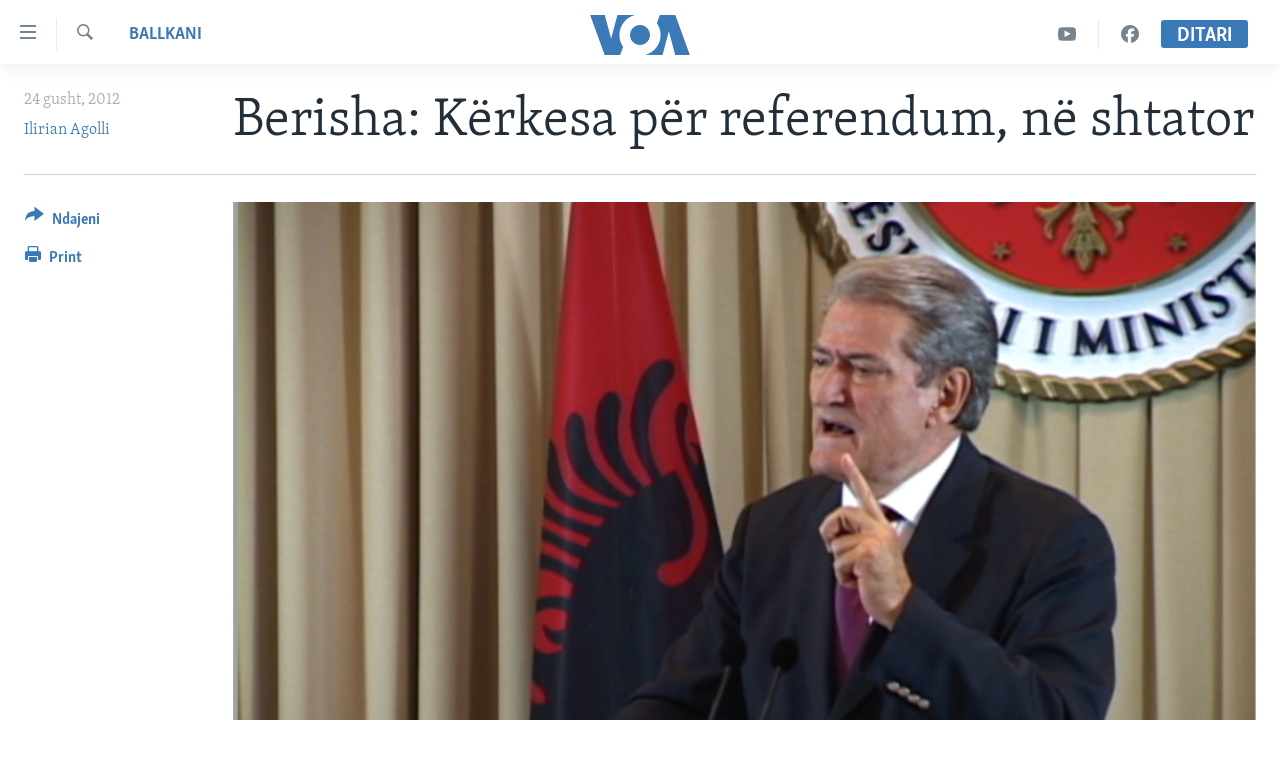

--- FILE ---
content_type: text/html; charset=utf-8
request_url: https://www.zeriamerikes.com/a/berisha-referendumi-opozita-imunitetet/1495061.html
body_size: 9578
content:

<!DOCTYPE html>
<html lang="sq" dir="ltr" class="no-js">
<head>
<link href="/Content/responsive/VOA/sq-AL/VOA-sq-AL.css?&amp;av=0.0.0.0&amp;cb=306" rel="stylesheet"/>
<script src="https://tags.zeriamerikes.com/voa-pangea/prod/utag.sync.js"></script> <script type='text/javascript' src='https://www.youtube.com/iframe_api' async></script>
<script type="text/javascript">
//a general 'js' detection, must be on top level in <head>, due to CSS performance
document.documentElement.className = "js";
var cacheBuster = "306";
var appBaseUrl = "/";
var imgEnhancerBreakpoints = [0, 144, 256, 408, 650, 1023, 1597];
var isLoggingEnabled = false;
var isPreviewPage = false;
var isLivePreviewPage = false;
if (!isPreviewPage) {
window.RFE = window.RFE || {};
window.RFE.cacheEnabledByParam = window.location.href.indexOf('nocache=1') === -1;
const url = new URL(window.location.href);
const params = new URLSearchParams(url.search);
// Remove the 'nocache' parameter
params.delete('nocache');
// Update the URL without the 'nocache' parameter
url.search = params.toString();
window.history.replaceState(null, '', url.toString());
} else {
window.addEventListener('load', function() {
const links = window.document.links;
for (let i = 0; i < links.length; i++) {
links[i].href = '#';
links[i].target = '_self';
}
})
}
var pwaEnabled = false;
var swCacheDisabled;
</script>
<meta charset="utf-8" />
<title>Berisha: K&#235;rkesa p&#235;r referendum, n&#235; shtator</title>
<meta name="description" content="Deputet&#235; t&#235; Partis&#235; Socialiste t&#235; opozit&#235;s thon&#235; se referendumi kushtetues k&#235;rkon miratimin e 2/3 s&#235; deputet&#235;ve." />
<meta name="keywords" content="Lajme, Ballkani" />
<meta name="viewport" content="width=device-width, initial-scale=1.0" />
<meta http-equiv="X-UA-Compatible" content="IE=edge" />
<meta name="robots" content="max-image-preview:large"><meta property="fb:pages" content="177134534535" />
<meta name="msvalidate.01" content="3286EE554B6F672A6F2E608C02343C0E" /><meta name="yandex-verification" content="65825bbe0609590f" />
<link href="https://www.zeriamerikes.com/a/berisha-referendumi-opozita-imunitetet/1495061.html" rel="canonical" />
<meta name="apple-mobile-web-app-title" content="Z&#235;ri i Amerik&#235;s" />
<meta name="apple-mobile-web-app-status-bar-style" content="black" />
<meta name="apple-itunes-app" content="app-id=632618796, app-argument=//1495061.ltr" />
<meta content="Referendumi kërkohet në shtator " property="og:title" />
<meta content="Deputetë të Partisë Socialiste të opozitës thonë se referendumi kushtetues kërkon miratimin e 2/3 së deputetëve." property="og:description" />
<meta content="article" property="og:type" />
<meta content="https://www.zeriamerikes.com/a/berisha-referendumi-opozita-imunitetet/1495061.html" property="og:url" />
<meta content="Voice of America" property="og:site_name" />
<meta content="https://www.facebook.com/zeriamerikes" property="article:publisher" />
<meta content="https://gdb.voanews.com/1b2ff616-2e97-41c4-be69-9dda663666b9_cx0_cy2_cw0_w1200_h630.png" property="og:image" />
<meta content="1200" property="og:image:width" />
<meta content="630" property="og:image:height" />
<meta content="1693912720906710" property="fb:app_id" />
<meta content="Ilirian Agolli" name="Author" />
<meta content="summary_large_image" name="twitter:card" />
<meta content="@zeriamerikes" name="twitter:site" />
<meta content="https://gdb.voanews.com/1b2ff616-2e97-41c4-be69-9dda663666b9_cx0_cy2_cw0_w1200_h630.png" name="twitter:image" />
<meta content="Referendumi kërkohet në shtator " name="twitter:title" />
<meta content="Deputetë të Partisë Socialiste të opozitës thonë se referendumi kushtetues kërkon miratimin e 2/3 së deputetëve." name="twitter:description" />
<link rel="amphtml" href="https://www.zeriamerikes.com/amp/berisha-referendumi-opozita-imunitetet/1495061.html" />
<script type="application/ld+json">{"articleSection":"Ballkani","isAccessibleForFree":true,"headline":"Referendumi kërkohet në shtator ","inLanguage":"sq-AL","keywords":"Lajme, Ballkani","author":{"@type":"Person","url":"https://www.zeriamerikes.com/author/ilirian-agolli/-p-qy","description":"","image":{"@type":"ImageObject","url":"https://gdb.voanews.com/2a58987f-0797-4da9-9976-d6de41c5e561.jpg"},"name":"Ilirian Agolli"},"datePublished":"2012-08-24 15:25:49Z","dateModified":"2012-08-24 18:48:50Z","publisher":{"logo":{"width":512,"height":220,"@type":"ImageObject","url":"https://www.zeriamerikes.com/Content/responsive/VOA/sq-AL/img/logo.png"},"@type":"NewsMediaOrganization","url":"https://www.zeriamerikes.com","sameAs":["https://facebook.com/zeriamerikes","https://twitter.com/zeriamerikes","https://www.youtube.com/zeriamerikes","https://www.instagram.com/zeriamerikes/"],"name":"Zëri i Amerikës","alternateName":""},"@context":"https://schema.org","@type":"NewsArticle","mainEntityOfPage":"https://www.zeriamerikes.com/a/berisha-referendumi-opozita-imunitetet/1495061.html","url":"https://www.zeriamerikes.com/a/berisha-referendumi-opozita-imunitetet/1495061.html","description":"Deputetë të Partisë Socialiste të opozitës thonë se referendumi kushtetues kërkon miratimin e 2/3 së deputetëve.","image":{"width":1080,"height":608,"@type":"ImageObject","url":"https://gdb.voanews.com/1b2ff616-2e97-41c4-be69-9dda663666b9_cx0_cy2_cw0_w1080_h608.png"},"name":"Berisha: Kërkesa për referendum, në shtator"}</script>
<script src="/Scripts/responsive/infographics.b?v=dVbZ-Cza7s4UoO3BqYSZdbxQZVF4BOLP5EfYDs4kqEo1&amp;av=0.0.0.0&amp;cb=306"></script>
<script src="/Scripts/responsive/loader.b?v=Q26XNwrL6vJYKjqFQRDnx01Lk2pi1mRsuLEaVKMsvpA1&amp;av=0.0.0.0&amp;cb=306"></script>
<link rel="icon" type="image/svg+xml" href="/Content/responsive/VOA/img/webApp/favicon.svg" />
<link rel="alternate icon" href="/Content/responsive/VOA/img/webApp/favicon.ico" />
<link rel="apple-touch-icon" sizes="152x152" href="/Content/responsive/VOA/img/webApp/ico-152x152.png" />
<link rel="apple-touch-icon" sizes="144x144" href="/Content/responsive/VOA/img/webApp/ico-144x144.png" />
<link rel="apple-touch-icon" sizes="114x114" href="/Content/responsive/VOA/img/webApp/ico-114x114.png" />
<link rel="apple-touch-icon" sizes="72x72" href="/Content/responsive/VOA/img/webApp/ico-72x72.png" />
<link rel="apple-touch-icon-precomposed" href="/Content/responsive/VOA/img/webApp/ico-57x57.png" />
<link rel="icon" sizes="192x192" href="/Content/responsive/VOA/img/webApp/ico-192x192.png" />
<link rel="icon" sizes="128x128" href="/Content/responsive/VOA/img/webApp/ico-128x128.png" />
<meta name="msapplication-TileColor" content="#ffffff" />
<meta name="msapplication-TileImage" content="/Content/responsive/VOA/img/webApp/ico-144x144.png" />
<link rel="alternate" type="application/rss+xml" title="VOA - Top Stories [RSS]" href="/api/" />
<link rel="sitemap" type="application/rss+xml" href="/sitemap.xml" />
</head>
<body class=" nav-no-loaded cc_theme pg-article print-lay-article js-category-to-nav nojs-images ">
<script type="text/javascript" >
var analyticsData = {url:"https://www.zeriamerikes.com/a/berisha-referendumi-opozita-imunitetet/1495061.html",property_id:"449",article_uid:"1495061",page_title:"Berisha: Kërkesa për referendum, në shtator",page_type:"article",content_type:"article",subcontent_type:"article",last_modified:"2012-08-24 18:48:50Z",pub_datetime:"2012-08-24 15:25:49Z",pub_year:"2012",pub_month:"08",pub_day:"24",pub_hour:"15",pub_weekday:"Friday",section:"ballkani",english_section:"news-balkans",byline:"Ilirian Agolli",categories:"news,news-balkans",domain:"www.zeriamerikes.com",language:"Albanian",language_service:"VOA Albanian",platform:"web",copied:"no",copied_article:"",copied_title:"",runs_js:"Yes",cms_release:"8.44.0.0.306",enviro_type:"prod",slug:"berisha-referendumi-opozita-imunitetet",entity:"VOA",short_language_service:"ALB",platform_short:"W",page_name:"Berisha: Kërkesa për referendum, në shtator"};
</script>
<noscript><iframe src="https://www.googletagmanager.com/ns.html?id=GTM-N8MP7P" height="0" width="0" style="display:none;visibility:hidden"></iframe></noscript><script type="text/javascript" data-cookiecategory="analytics">
var gtmEventObject = Object.assign({}, analyticsData, {event: 'page_meta_ready'});window.dataLayer = window.dataLayer || [];window.dataLayer.push(gtmEventObject);
if (top.location === self.location) { //if not inside of an IFrame
var renderGtm = "true";
if (renderGtm === "true") {
(function(w,d,s,l,i){w[l]=w[l]||[];w[l].push({'gtm.start':new Date().getTime(),event:'gtm.js'});var f=d.getElementsByTagName(s)[0],j=d.createElement(s),dl=l!='dataLayer'?'&l='+l:'';j.async=true;j.src='//www.googletagmanager.com/gtm.js?id='+i+dl;f.parentNode.insertBefore(j,f);})(window,document,'script','dataLayer','GTM-N8MP7P');
}
}
</script>
<!--Analytics tag js version start-->
<script type="text/javascript" data-cookiecategory="analytics">
var utag_data = Object.assign({}, analyticsData, {});
if(typeof(TealiumTagFrom)==='function' && typeof(TealiumTagSearchKeyword)==='function') {
var utag_from=TealiumTagFrom();var utag_searchKeyword=TealiumTagSearchKeyword();
if(utag_searchKeyword!=null && utag_searchKeyword!=='' && utag_data["search_keyword"]==null) utag_data["search_keyword"]=utag_searchKeyword;if(utag_from!=null && utag_from!=='') utag_data["from"]=TealiumTagFrom();}
if(window.top!== window.self&&utag_data.page_type==="snippet"){utag_data.page_type = 'iframe';}
try{if(window.top!==window.self&&window.self.location.hostname===window.top.location.hostname){utag_data.platform = 'self-embed';utag_data.platform_short = 'se';}}catch(e){if(window.top!==window.self&&window.self.location.search.includes("platformType=self-embed")){utag_data.platform = 'cross-promo';utag_data.platform_short = 'cp';}}
(function(a,b,c,d){ a="https://tags.zeriamerikes.com/voa-pangea/prod/utag.js"; b=document;c="script";d=b.createElement(c);d.src=a;d.type="text/java"+c;d.async=true; a=b.getElementsByTagName(c)[0];a.parentNode.insertBefore(d,a); })();
</script>
<!--Analytics tag js version end-->
<!-- Analytics tag management NoScript -->
<noscript>
<img style="position: absolute; border: none;" src="https://ssc.zeriamerikes.com/b/ss/bbgprod,bbgentityvoa/1/G.4--NS/910118534?pageName=voa%3aalb%3aw%3aarticle%3aberisha%3a%20k%c3%abrkesa%20p%c3%abr%20referendum%2c%20n%c3%ab%20shtator&amp;c6=berisha%3a%20k%c3%abrkesa%20p%c3%abr%20referendum%2c%20n%c3%ab%20shtator&amp;v36=8.44.0.0.306&amp;v6=D=c6&amp;g=https%3a%2f%2fwww.zeriamerikes.com%2fa%2fberisha-referendumi-opozita-imunitetet%2f1495061.html&amp;c1=D=g&amp;v1=D=g&amp;events=event1,event52&amp;c16=voa%20albanian&amp;v16=D=c16&amp;c5=news-balkans&amp;v5=D=c5&amp;ch=ballkani&amp;c15=albanian&amp;v15=D=c15&amp;c4=article&amp;v4=D=c4&amp;c14=1495061&amp;v14=D=c14&amp;v20=no&amp;c17=web&amp;v17=D=c17&amp;mcorgid=518abc7455e462b97f000101%40adobeorg&amp;server=www.zeriamerikes.com&amp;pageType=D=c4&amp;ns=bbg&amp;v29=D=server&amp;v25=voa&amp;v30=449&amp;v105=D=User-Agent " alt="analytics" width="1" height="1" /></noscript>
<!-- End of Analytics tag management NoScript -->
<!--*** Accessibility links - For ScreenReaders only ***-->
<section>
<div class="sr-only">
<h2>Lidhje</h2>
<ul>
<li><a href="#content" data-disable-smooth-scroll="1">Kalo n&#235; faqen kryesore</a></li>
<li><a href="#navigation" data-disable-smooth-scroll="1">Kalo tek faqja kryesore</a></li>
<li><a href="#txtHeaderSearch" data-disable-smooth-scroll="1">Kalo tek k&#235;rkimi</a></li>
</ul>
</div>
</section>
<div dir="ltr">
<div id="page">
<aside>
<div class="c-lightbox overlay-modal">
<div class="c-lightbox__intro">
<h2 class="c-lightbox__intro-title"></h2>
<button class="btn btn--rounded c-lightbox__btn c-lightbox__intro-next" title="Tjetra">
<span class="ico ico--rounded ico-chevron-forward"></span>
<span class="sr-only">Tjetra</span>
</button>
</div>
<div class="c-lightbox__nav">
<button class="btn btn--rounded c-lightbox__btn c-lightbox__btn--close" title="Mbylle">
<span class="ico ico--rounded ico-close"></span>
<span class="sr-only">Mbylle</span>
</button>
<button class="btn btn--rounded c-lightbox__btn c-lightbox__btn--prev" title="Paraardh&#235;se">
<span class="ico ico--rounded ico-chevron-backward"></span>
<span class="sr-only">Paraardh&#235;se</span>
</button>
<button class="btn btn--rounded c-lightbox__btn c-lightbox__btn--next" title="Tjetra">
<span class="ico ico--rounded ico-chevron-forward"></span>
<span class="sr-only">Tjetra</span>
</button>
</div>
<div class="c-lightbox__content-wrap">
<figure class="c-lightbox__content">
<span class="c-spinner c-spinner--lightbox">
<img src="/Content/responsive/img/player-spinner.png"
alt="please wait"
title="please wait" />
</span>
<div class="c-lightbox__img">
<div class="thumb">
<img src="" alt="" />
</div>
</div>
<figcaption>
<div class="c-lightbox__info c-lightbox__info--foot">
<span class="c-lightbox__counter"></span>
<span class="caption c-lightbox__caption"></span>
</div>
</figcaption>
</figure>
</div>
<div class="hidden">
<div class="content-advisory__box content-advisory__box--lightbox">
<span class="content-advisory__box-text">This image contains sensitive content which some people may find offensive or disturbing.</span>
<button class="btn btn--transparent content-advisory__box-btn m-t-md" value="text" type="button">
<span class="btn__text">
Click to reveal
</span>
</button>
</div>
</div>
</div>
<div class="print-dialogue">
<div class="container">
<h3 class="print-dialogue__title section-head">Print Options:</h3>
<div class="print-dialogue__opts">
<ul class="print-dialogue__opt-group">
<li class="form__group form__group--checkbox">
<input class="form__check " id="checkboxImages" name="checkboxImages" type="checkbox" checked="checked" />
<label for="checkboxImages" class="form__label m-t-md">Images</label>
</li>
<li class="form__group form__group--checkbox">
<input class="form__check " id="checkboxMultimedia" name="checkboxMultimedia" type="checkbox" checked="checked" />
<label for="checkboxMultimedia" class="form__label m-t-md">Multimedia</label>
</li>
</ul>
<ul class="print-dialogue__opt-group">
<li class="form__group form__group--checkbox">
<input class="form__check " id="checkboxEmbedded" name="checkboxEmbedded" type="checkbox" checked="checked" />
<label for="checkboxEmbedded" class="form__label m-t-md">Embedded Content</label>
</li>
<li class="form__group form__group--checkbox">
<input class="form__check " id="checkboxComments" name="checkboxComments" type="checkbox" />
<label for="checkboxComments" class="form__label m-t-md">Comments</label>
</li>
</ul>
</div>
<div class="print-dialogue__buttons">
<button class="btn btn--secondary close-button" type="button" title="Anuloje">
<span class="btn__text ">Anuloje</span>
</button>
<button class="btn btn-cust-print m-l-sm" type="button" title="Print">
<span class="btn__text ">Print</span>
</button>
</div>
</div>
</div>
<div class="ctc-message pos-fix">
<div class="ctc-message__inner">Link has been copied to clipboard</div>
</div>
</aside>
<div class="hdr-20 hdr-20--big">
<div class="hdr-20__inner">
<div class="hdr-20__max pos-rel">
<div class="hdr-20__side hdr-20__side--primary d-flex">
<label data-for="main-menu-ctrl" data-switcher-trigger="true" data-switch-target="main-menu-ctrl" class="burger hdr-trigger pos-rel trans-trigger" data-trans-evt="click" data-trans-id="menu">
<span class="ico ico-close hdr-trigger__ico hdr-trigger__ico--close burger__ico burger__ico--close"></span>
<span class="ico ico-menu hdr-trigger__ico hdr-trigger__ico--open burger__ico burger__ico--open"></span>
</label>
<div class="menu-pnl pos-fix trans-target" data-switch-target="main-menu-ctrl" data-trans-id="menu">
<div class="menu-pnl__inner">
<nav class="main-nav menu-pnl__item menu-pnl__item--first">
<ul class="main-nav__list accordeon" data-analytics-tales="false" data-promo-name="link" data-location-name="nav,secnav">
<li class="main-nav__item">
<a class="main-nav__item-name main-nav__item-name--link" href="http://m.zeriamerikes.com/" title="FAQJA KRYESORE" >FAQJA KRYESORE</a>
</li>
<li class="main-nav__item accordeon__item" data-switch-target="menu-item-892">
<label class="main-nav__item-name main-nav__item-name--label accordeon__control-label" data-switcher-trigger="true" data-for="menu-item-892">
KATEGORIT&#203;
<span class="ico ico-chevron-down main-nav__chev"></span>
</label>
<div class="main-nav__sub-list">
<a class="main-nav__item-name main-nav__item-name--link main-nav__item-name--sub" href="/z/1712" title="AMERIKA" data-item-name="news-usa" >AMERIKA</a>
<a class="main-nav__item-name main-nav__item-name--link main-nav__item-name--sub" href="/z/1703" title="BALLKANI" data-item-name="news-balkans" >BALLKANI</a>
<a class="main-nav__item-name main-nav__item-name--link main-nav__item-name--sub" href="/z/1707" title="EVROPA" data-item-name="news-europe" >EVROPA</a>
<a class="main-nav__item-name main-nav__item-name--link main-nav__item-name--sub" href="/z/1700" title="BOTA" data-item-name="news-world" >BOTA</a>
<a class="main-nav__item-name main-nav__item-name--link main-nav__item-name--sub" href="/z/1706" title="MJEDISI" data-item-name="news-environment" >MJEDISI</a>
<a class="main-nav__item-name main-nav__item-name--link main-nav__item-name--sub" href="/z/1702" title="KULTUR&#203;" data-item-name="news-culture" >KULTUR&#203;</a>
<a class="main-nav__item-name main-nav__item-name--link main-nav__item-name--sub" href="/z/1711" title="SHKENC&#203; DHE TEKNOLOGJI" data-item-name="news-science-technology" >SHKENC&#203; DHE TEKNOLOGJI</a>
<a class="main-nav__item-name main-nav__item-name--link main-nav__item-name--sub" href="/z/1708" title="SH&#203;NDET&#203;SI" data-item-name="news-health" >SH&#203;NDET&#203;SI</a>
<a class="main-nav__item-name main-nav__item-name--link main-nav__item-name--sub" href="/z/1709" title="INTERVISTA" data-item-name="interviews" >INTERVISTA</a>
<a class="main-nav__item-name main-nav__item-name--link main-nav__item-name--sub" href="/z/1718" title="DITARI" data-item-name="programs-tv-ditari" >DITARI</a>
</div>
</li>
<li class="main-nav__item">
<a class="main-nav__item-name main-nav__item-name--link" href="/z/1718" title="Ditari" data-item-name="programs-tv-ditari" >Ditari</a>
</li>
</ul>
</nav>
<div class="menu-pnl__item">
<a href="https://learningenglish.voanews.com/" class="menu-pnl__item-link" alt="Learning English">Learning English</a>
</div>
<div class="menu-pnl__item menu-pnl__item--social">
<h5 class="menu-pnl__sub-head">Follow Us</h5>
<a href="https://facebook.com/zeriamerikes" title="Na ndiqni n&#235; Facebook" data-analytics-text="follow_on_facebook" class="btn btn--rounded btn--social-inverted menu-pnl__btn js-social-btn btn-facebook" target="_blank" rel="noopener">
<span class="ico ico-facebook-alt ico--rounded"></span>
</a>
<a href="https://twitter.com/zeriamerikes" title="Na ndiqni n&#235; Twitter" data-analytics-text="follow_on_twitter" class="btn btn--rounded btn--social-inverted menu-pnl__btn js-social-btn btn-twitter" target="_blank" rel="noopener">
<span class="ico ico-twitter ico--rounded"></span>
</a>
<a href="https://www.youtube.com/zeriamerikes" title="Na ndiqni n&#235; Youtube" data-analytics-text="follow_on_youtube" class="btn btn--rounded btn--social-inverted menu-pnl__btn js-social-btn btn-youtube" target="_blank" rel="noopener">
<span class="ico ico-youtube ico--rounded"></span>
</a>
<a href="https://www.instagram.com/zeriamerikes/" title="Na ndiqni n&#235; Instagram" data-analytics-text="follow_on_instagram" class="btn btn--rounded btn--social-inverted menu-pnl__btn js-social-btn btn-instagram" target="_blank" rel="noopener">
<span class="ico ico-instagram ico--rounded"></span>
</a>
</div>
<div class="menu-pnl__item">
<a href="/navigation/allsites" class="menu-pnl__item-link">
<span class="ico ico-languages "></span>
Gjuh&#235;t
</a>
</div>
</div>
</div>
<label data-for="top-search-ctrl" data-switcher-trigger="true" data-switch-target="top-search-ctrl" class="top-srch-trigger hdr-trigger">
<span class="ico ico-close hdr-trigger__ico hdr-trigger__ico--close top-srch-trigger__ico top-srch-trigger__ico--close"></span>
<span class="ico ico-search hdr-trigger__ico hdr-trigger__ico--open top-srch-trigger__ico top-srch-trigger__ico--open"></span>
</label>
<div class="srch-top srch-top--in-header" data-switch-target="top-search-ctrl">
<div class="container">
<form action="/s" class="srch-top__form srch-top__form--in-header" id="form-topSearchHeader" method="get" role="search"><label for="txtHeaderSearch" class="sr-only">K&#235;rkoni</label>
<input type="text" id="txtHeaderSearch" name="k" placeholder="k&#235;rko..." accesskey="s" value="" class="srch-top__input analyticstag-event" onkeydown="if (event.keyCode === 13) { FireAnalyticsTagEventOnSearch('search', $dom.get('#txtHeaderSearch')[0].value) }" />
<button title="K&#235;rkoni" type="submit" class="btn btn--top-srch analyticstag-event" onclick="FireAnalyticsTagEventOnSearch('search', $dom.get('#txtHeaderSearch')[0].value) ">
<span class="ico ico-search"></span>
</button></form>
</div>
</div>
<a href="/" class="main-logo-link">
<img src="/Content/responsive/VOA/sq-AL/img/logo-compact.svg" class="main-logo main-logo--comp" alt="site logo">
<img src="/Content/responsive/VOA/sq-AL/img/logo.svg" class="main-logo main-logo--big" alt="site logo">
</a>
</div>
<div class="hdr-20__side hdr-20__side--secondary d-flex">
<a href="https://www.facebook.com/zeriamerikes/" title="Facebook" class="hdr-20__secondary-item" data-item-name="custom1">
<span class="ico-custom ico-custom--1 hdr-20__secondary-icon"></span>
</a>
<a href="https://www.youtube.com/c/zeriamerikes/videos" title="YouTube" class="hdr-20__secondary-item" data-item-name="custom2">
<span class="ico-custom ico-custom--2 hdr-20__secondary-icon"></span>
</a>
<a href="/s" title="K&#235;rkoni" class="hdr-20__secondary-item hdr-20__secondary-item--search" data-item-name="search">
<span class="ico ico-search hdr-20__secondary-icon hdr-20__secondary-icon--search"></span>
</a>
<div class="hdr-20__secondary-item live-b-drop">
<div class="live-b-drop__off">
<a href="/live" class="live-b-drop__link" title="Ditari" data-item-name="live">
<span class="badge badge--live-btn badge--live-btn-off">
Ditari
</span>
</a>
</div>
<div class="live-b-drop__on hidden">
<label data-for="live-ctrl" data-switcher-trigger="true" data-switch-target="live-ctrl" class="live-b-drop__label pos-rel">
<span class="badge badge--live badge--live-btn">
Ditari
</span>
<span class="ico ico-close live-b-drop__label-ico live-b-drop__label-ico--close"></span>
</label>
<div class="live-b-drop__panel" id="targetLivePanelDiv" data-switch-target="live-ctrl"></div>
</div>
</div>
<div class="srch-bottom">
<form action="/s" class="srch-bottom__form d-flex" id="form-bottomSearch" method="get" role="search"><label for="txtSearch" class="sr-only">K&#235;rkoni</label>
<input type="search" id="txtSearch" name="k" placeholder="k&#235;rko..." accesskey="s" value="" class="srch-bottom__input analyticstag-event" onkeydown="if (event.keyCode === 13) { FireAnalyticsTagEventOnSearch('search', $dom.get('#txtSearch')[0].value) }" />
<button title="K&#235;rkoni" type="submit" class="btn btn--bottom-srch analyticstag-event" onclick="FireAnalyticsTagEventOnSearch('search', $dom.get('#txtSearch')[0].value) ">
<span class="ico ico-search"></span>
</button></form>
</div>
</div>
<img src="/Content/responsive/VOA/sq-AL/img/logo-print.gif" class="logo-print" alt="site logo">
<img src="/Content/responsive/VOA/sq-AL/img/logo-print_color.png" class="logo-print logo-print--color" alt="site logo">
</div>
</div>
</div>
<script>
if (document.body.className.indexOf('pg-home') > -1) {
var nav2In = document.querySelector('.hdr-20__inner');
var nav2Sec = document.querySelector('.hdr-20__side--secondary');
var secStyle = window.getComputedStyle(nav2Sec);
if (nav2In && window.pageYOffset < 150 && secStyle['position'] !== 'fixed') {
nav2In.classList.add('hdr-20__inner--big')
}
}
</script>
<div class="c-hlights c-hlights--breaking c-hlights--no-item" data-hlight-display="mobile,desktop">
<div class="c-hlights__wrap container p-0">
<div class="c-hlights__nav">
<a role="button" href="#" title="Paraardh&#235;se">
<span class="ico ico-chevron-backward m-0"></span>
<span class="sr-only">Paraardh&#235;se</span>
</a>
<a role="button" href="#" title="Tjetra">
<span class="ico ico-chevron-forward m-0"></span>
<span class="sr-only">Tjetra</span>
</a>
</div>
<span class="c-hlights__label">
<span class="">Breaking News</span>
<span class="switcher-trigger">
<label data-for="more-less-1" data-switcher-trigger="true" class="switcher-trigger__label switcher-trigger__label--more p-b-0" title="Shih m&#235; tep&#235;r">
<span class="ico ico-chevron-down"></span>
</label>
<label data-for="more-less-1" data-switcher-trigger="true" class="switcher-trigger__label switcher-trigger__label--less p-b-0" title="Show less">
<span class="ico ico-chevron-up"></span>
</label>
</span>
</span>
<ul class="c-hlights__items switcher-target" data-switch-target="more-less-1">
</ul>
</div>
</div> <div id="content">
<main class="container">
<div class="hdr-container">
<div class="row">
<div class="col-category col-xs-12 col-md-2 pull-left"> <div class="category js-category">
<a class="" href="/z/1703">Ballkani</a> </div>
</div><div class="col-title col-xs-12 col-md-10 pull-right"> <h1 class="title pg-title">
Berisha: K&#235;rkesa p&#235;r referendum, n&#235; shtator
</h1>
</div><div class="col-publishing-details col-xs-12 col-sm-12 col-md-2 pull-left"> <div class="publishing-details ">
<div class="published">
<span class="date" >
<time pubdate="pubdate" datetime="2012-08-24T17:25:49+01:00">
24 gusht, 2012
</time>
</span>
</div>
<div class="links">
<ul class="links__list links__list--column">
<li class="links__item">
<a class="links__item-link" href="/author/ilirian-agolli/-p-qy" title="Ilirian Agolli">Ilirian Agolli</a>
</li>
</ul>
</div>
</div>
</div><div class="col-lg-12 separator"> <div class="separator">
<hr class="title-line" />
</div>
</div><div class="col-multimedia col-xs-12 col-md-10 pull-right"> <div class="cover-media">
<figure class="media-image js-media-expand">
<div class="img-wrap">
<div class="thumb thumb16_9">
<img src="https://gdb.voanews.com/b33901e6-fd5e-4c97-8fd6-bedef0af6d23_cx0_cy1_cw0_w250_r1_s.png" alt="" />
</div>
</div>
</figure>
</div>
</div><div class="col-xs-12 col-md-2 pull-left article-share pos-rel"> <div class="share--box">
<div class="sticky-share-container" style="display:none">
<div class="container">
<a href="https://www.zeriamerikes.com" id="logo-sticky-share">&nbsp;</a>
<div class="pg-title pg-title--sticky-share">
Berisha: K&#235;rkesa p&#235;r referendum, n&#235; shtator
</div>
<div class="sticked-nav-actions">
<!--This part is for sticky navigation display-->
<p class="buttons link-content-sharing p-0 ">
<button class="btn btn--link btn-content-sharing p-t-0 " id="btnContentSharing" value="text" role="Button" type="" title="Mund&#235;si t&#235; tjera p&#235;r t&#235; ndar&#235;">
<span class="ico ico-share ico--l"></span>
<span class="btn__text ">
Ndajeni
</span>
</button>
</p>
<aside class="content-sharing js-content-sharing js-content-sharing--apply-sticky content-sharing--sticky"
role="complementary"
data-share-url="https://www.zeriamerikes.com/a/berisha-referendumi-opozita-imunitetet/1495061.html" data-share-title="Berisha: K&#235;rkesa p&#235;r referendum, n&#235; shtator" data-share-text="“Partia Socialiste p&#235;r afro 10 vjet ka penguar me m&#235;nyra nga m&#235; t&#235; ndryshmet p&#235;rpjekjet p&#235;r t&#235; hequr imunitetin e zyrtar&#235;ve t&#235; lart&#235;”">
<div class="content-sharing__popover">
<h6 class="content-sharing__title">Ndajeni</h6>
<button href="#close" id="btnCloseSharing" class="btn btn--text-like content-sharing__close-btn">
<span class="ico ico-close ico--l"></span>
</button>
<ul class="content-sharing__list">
<li class="content-sharing__item">
<div class="ctc ">
<input type="text" class="ctc__input" readonly="readonly">
<a href="" js-href="https://www.zeriamerikes.com/a/berisha-referendumi-opozita-imunitetet/1495061.html" class="content-sharing__link ctc__button">
<span class="ico ico-copy-link ico--rounded ico--s"></span>
<span class="content-sharing__link-text">Copy link</span>
</a>
</div>
</li>
<li class="content-sharing__item">
<a href="https://facebook.com/sharer.php?u=https%3a%2f%2fwww.zeriamerikes.com%2fa%2fberisha-referendumi-opozita-imunitetet%2f1495061.html"
data-analytics-text="share_on_facebook"
title="Facebook" target="_blank"
class="content-sharing__link js-social-btn">
<span class="ico ico-facebook ico--rounded ico--s"></span>
<span class="content-sharing__link-text">Facebook</span>
</a>
</li>
<li class="content-sharing__item">
<a href="https://twitter.com/share?url=https%3a%2f%2fwww.zeriamerikes.com%2fa%2fberisha-referendumi-opozita-imunitetet%2f1495061.html&amp;text=Referendumi+k%c3%abrkohet+n%c3%ab+shtator+"
data-analytics-text="share_on_twitter"
title="Twitter" target="_blank"
class="content-sharing__link js-social-btn">
<span class="ico ico-twitter ico--rounded ico--s"></span>
<span class="content-sharing__link-text">Twitter</span>
</a>
</li>
<li class="content-sharing__item">
<a href="mailto:?body=https%3a%2f%2fwww.zeriamerikes.com%2fa%2fberisha-referendumi-opozita-imunitetet%2f1495061.html&amp;subject=Referendumi k&#235;rkohet n&#235; shtator "
title="Email"
class="content-sharing__link ">
<span class="ico ico-email ico--rounded ico--s"></span>
<span class="content-sharing__link-text">Email</span>
</a>
</li>
</ul>
</div>
</aside>
</div>
</div>
</div>
<div class="links">
<p class="buttons link-content-sharing p-0 ">
<button class="btn btn--link btn-content-sharing p-t-0 " id="btnContentSharing" value="text" role="Button" type="" title="Mund&#235;si t&#235; tjera p&#235;r t&#235; ndar&#235;">
<span class="ico ico-share ico--l"></span>
<span class="btn__text ">
Ndajeni
</span>
</button>
</p>
<aside class="content-sharing js-content-sharing " role="complementary"
data-share-url="https://www.zeriamerikes.com/a/berisha-referendumi-opozita-imunitetet/1495061.html" data-share-title="Berisha: K&#235;rkesa p&#235;r referendum, n&#235; shtator" data-share-text="“Partia Socialiste p&#235;r afro 10 vjet ka penguar me m&#235;nyra nga m&#235; t&#235; ndryshmet p&#235;rpjekjet p&#235;r t&#235; hequr imunitetin e zyrtar&#235;ve t&#235; lart&#235;”">
<div class="content-sharing__popover">
<h6 class="content-sharing__title">Ndajeni</h6>
<button href="#close" id="btnCloseSharing" class="btn btn--text-like content-sharing__close-btn">
<span class="ico ico-close ico--l"></span>
</button>
<ul class="content-sharing__list">
<li class="content-sharing__item">
<div class="ctc ">
<input type="text" class="ctc__input" readonly="readonly">
<a href="" js-href="https://www.zeriamerikes.com/a/berisha-referendumi-opozita-imunitetet/1495061.html" class="content-sharing__link ctc__button">
<span class="ico ico-copy-link ico--rounded ico--l"></span>
<span class="content-sharing__link-text">Copy link</span>
</a>
</div>
</li>
<li class="content-sharing__item">
<a href="https://facebook.com/sharer.php?u=https%3a%2f%2fwww.zeriamerikes.com%2fa%2fberisha-referendumi-opozita-imunitetet%2f1495061.html"
data-analytics-text="share_on_facebook"
title="Facebook" target="_blank"
class="content-sharing__link js-social-btn">
<span class="ico ico-facebook ico--rounded ico--l"></span>
<span class="content-sharing__link-text">Facebook</span>
</a>
</li>
<li class="content-sharing__item">
<a href="https://twitter.com/share?url=https%3a%2f%2fwww.zeriamerikes.com%2fa%2fberisha-referendumi-opozita-imunitetet%2f1495061.html&amp;text=Referendumi+k%c3%abrkohet+n%c3%ab+shtator+"
data-analytics-text="share_on_twitter"
title="Twitter" target="_blank"
class="content-sharing__link js-social-btn">
<span class="ico ico-twitter ico--rounded ico--l"></span>
<span class="content-sharing__link-text">Twitter</span>
</a>
</li>
<li class="content-sharing__item">
<a href="mailto:?body=https%3a%2f%2fwww.zeriamerikes.com%2fa%2fberisha-referendumi-opozita-imunitetet%2f1495061.html&amp;subject=Referendumi k&#235;rkohet n&#235; shtator "
title="Email"
class="content-sharing__link ">
<span class="ico ico-email ico--rounded ico--l"></span>
<span class="content-sharing__link-text">Email</span>
</a>
</li>
</ul>
</div>
</aside>
<p class="link-print visible-md visible-lg buttons p-0">
<button class="btn btn--link btn-print p-t-0" onclick="if (typeof FireAnalyticsTagEvent === 'function') {FireAnalyticsTagEvent({ on_page_event: 'print_story' });}return false" title="(CTRL+P)">
<span class="ico ico-print"></span>
<span class="btn__text">Print</span>
</button>
</p>
</div>
</div>
</div>
</div>
</div>
<div class="body-container">
<div class="row">
<div class="col-xs-12 col-sm-12 col-md-10 col-lg-10 pull-right">
<div class="row">
<div class="col-xs-12 col-sm-12 col-md-8 col-lg-8 pull-left bottom-offset content-offset">
<div id="article-content" class="content-floated-wrap fb-quotable">
<div class="wsw">
Kryeministri i Shqipërisë, Sali Berisha, njoftoi sot se deputetët e koalicionit qeveritar do të dorëzojnë në parlament brenda dy javëve të para të shtatorit kërkesën për referendum mbi heqjen e imunitetit të zyrtarëve dhe gjyqtarëve, si një çështje që është ngritur vazhdimisht nga qytetarët shqiptarë dhe Bashkimi Europian. Zoti Berisha tha se kjo kërkesë për referendum vjen nga fakti se “Partia Socialiste, në pushtet dhe në opozitë, për afro 10 vjet ka penguar me mënyra nga më të ndryshmet përpjekjet për të hequr imunitetin e zyrtarëve të lartë.<br />
<br />
Zoti Berisha tha se, pavarësisht nga përkatësitë partiake, në tërësi qytetarët shqiptarë i duan zyrtarët e tyre pa imunitet, në mënyrë që t’i përgjigjen drejtësisë mbi dyshimet për korrupsion. Zoti Berisha tha se “kërkesa e deputetëve të shumicës do të bazohet në nenin 155 të Kushtetutës, që lejon qeverinë, 1/5 e deputetëve dhe 50 mijë qytetarë me nënshkrime të kërkojnë referendum”.<br />
<br />
<br />
<br />
Por deputetë të Partisë Socialiste të opozitës deklaruan pas konferencës së kryeministrit Berisha se ata nuk janë kundër heqjes së imuniteteve. Deputetja socialiste Vasilika Hysi tha në bisedë telefonike për “Zërin e Amerikës”, se “opozita nuk është kundër heqjes së imuniteteve, por kërkon që kjo temë të bashkohet me çështje të tjera për të cilat kërkohet referendum, si zgjedhja e presidentit nga populli, mënyra e zgjedhjes së gjyqtarëve të Gjykatës së Lartë dhe atë Kushtetuese, apo referendumi kundër importimit të mbetjeve”.<br />
<br />
Zonja Hysi tha se kryeministri Berisha citon gabimisht nenin 155 të Kushtetutës që i takon referendumeve për çështje të thjeshta. “Për referendumet që kërkojnë ndryshime kushtetuese është neni 177, - thotë ajo - që kërkon 2/3 e votave të deputetëve, madje edhe pasi vendos parlamenti, brenda 60 ditësh Gjykata Kushtetuese shprehet për kushtetutshmërinë e këtij vendimi”.<br />
<br />
Nga ana tjetër, kryeministri Berisha iu përgjigj pyetjeve edhe për shkarkimin e ish-drejtuesit të Shërbimit Informativ Shtetëror, Bahri Shaqiri. Si shkak të parë ai përmendi kohën 8-vjeçare në detyrë dhe pa mandat të përcaktuar të zotit Shaqiri, ndërsa shkaku i dytë, sipas tij, ishte mosinfomimi i qeverisë për dhunën që po përgatitej në 21 janar të vitit të kaluar. Zoti Berisha theksoi se bashkëpunimi me SHBA për çështje të sigurisë është në nivele shumë të mira dhe të shkëlqyera dhe do të forcohen akoma më tej. Opozita protestoi për shkarkimin e zotit Shaqiri, duke shprehur shqetësimin se me emërimin e ri në krye të SHISH zoti Berisha vazhdoi marrjen nën kontrollin e tij dhe të shumicës të institucioneve shtetërore kushtetuese.
</div>
<ul>
</ul>
</div>
</div>
</div>
</div>
</div>
</div>
</main>
</div>
<footer role="contentinfo">
<div id="foot" class="foot">
<div class="container">
<div class="foot-nav collapsed" id="foot-nav">
<div class="menu">
<ul class="items">
<li class="socials block-socials">
<span class="handler" id="socials-handler">
Follow Us
</span>
<div class="inner">
<ul class="subitems follow">
<li>
<a href="https://facebook.com/zeriamerikes" title="Na ndiqni n&#235; Facebook" data-analytics-text="follow_on_facebook" class="btn btn--rounded js-social-btn btn-facebook" target="_blank" rel="noopener">
<span class="ico ico-facebook-alt ico--rounded"></span>
</a>
</li>
<li>
<a href="https://twitter.com/zeriamerikes" title="Na ndiqni n&#235; Twitter" data-analytics-text="follow_on_twitter" class="btn btn--rounded js-social-btn btn-twitter" target="_blank" rel="noopener">
<span class="ico ico-twitter ico--rounded"></span>
</a>
</li>
<li>
<a href="https://www.youtube.com/zeriamerikes" title="Na ndiqni n&#235; Youtube" data-analytics-text="follow_on_youtube" class="btn btn--rounded js-social-btn btn-youtube" target="_blank" rel="noopener">
<span class="ico ico-youtube ico--rounded"></span>
</a>
</li>
<li>
<a href="https://www.instagram.com/zeriamerikes/" title="Na ndiqni n&#235; Instagram" data-analytics-text="follow_on_instagram" class="btn btn--rounded js-social-btn btn-instagram" target="_blank" rel="noopener">
<span class="ico ico-instagram ico--rounded"></span>
</a>
</li>
<li>
<a href="/rssfeeds" title="RSS" data-analytics-text="follow_on_rss" class="btn btn--rounded js-social-btn btn-rss" >
<span class="ico ico-rss ico--rounded"></span>
</a>
</li>
<li>
<a href="/podcasts" title="Podcast" data-analytics-text="follow_on_podcast" class="btn btn--rounded js-social-btn btn-podcast" >
<span class="ico ico-podcast ico--rounded"></span>
</a>
</li>
<li>
<a href="/subscribe.html" title="Subscribe" data-analytics-text="follow_on_subscribe" class="btn btn--rounded js-social-btn btn-email" >
<span class="ico ico-email ico--rounded"></span>
</a>
</li>
</ul>
</div>
</li>
<li class="block-primary collapsed collapsible item">
<span class="handler">
Info
<span title="close tab" class="ico ico-chevron-up"></span>
<span title="open tab" class="ico ico-chevron-down"></span>
<span title="add" class="ico ico-plus"></span>
<span title="remove" class="ico ico-minus"></span>
</span>
<div class="inner">
<ul class="subitems">
<li class="subitem">
<a class="handler" href="/p/3884.html" title="Rreth nesh" >Rreth nesh</a>
</li>
<li class="subitem">
<a class="handler" href="/subscribe.html" title="Abonim n&#235; list&#235; e-maili" >Abonim n&#235; list&#235; e-maili</a>
</li>
<li class="subitem">
<a class="handler" href="https://www.zeriamerikes.com/p/6953.html" title="Partner&#235;t" >Partner&#235;t</a>
</li>
<li class="subitem">
<a class="handler" href="/p/3886.html" title="Na kontaktoni" >Na kontaktoni</a>
</li>
<li class="subitem">
<a class="handler" href="https://www.voanews.com/p/5338.html" title="Sh&#235;nim p&#235;r privat&#235;sin&#235;" >Sh&#235;nim p&#235;r privat&#235;sin&#235;</a>
</li>
<li class="subitem">
<a class="handler" href="https://www.voanews.com/section-508" title="Si t&#235; hyni n&#235; faqen ton&#235;" target="_blank" rel="noopener">Si t&#235; hyni n&#235; faqen ton&#235;</a>
</li>
</ul>
</div>
</li>
<li class="block-primary collapsed collapsible item">
<span class="handler">
Z&#235;ri i Amerik&#235;s
<span title="close tab" class="ico ico-chevron-up"></span>
<span title="open tab" class="ico ico-chevron-down"></span>
<span title="add" class="ico ico-plus"></span>
<span title="remove" class="ico ico-minus"></span>
</span>
<div class="inner">
<ul class="subitems">
<li class="subitem">
<a class="handler" href="/z/1712" title="Amerika" >Amerika</a>
</li>
<li class="subitem">
<a class="handler" href="/z/1703" title="Ballkani" >Ballkani</a>
</li>
<li class="subitem">
<a class="handler" href="/z/1709" title="Intervista" >Intervista</a>
</li>
<li class="subitem">
<a class="handler" href="/z/1700" title="Bota" >Bota</a>
</li>
<li class="subitem">
<a class="handler" href="/z/1708" title="Sh&#235;ndet&#235;si" >Sh&#235;ndet&#235;si</a>
</li>
<li class="subitem">
<a class="handler" href="/z/1706" title="Mjedisi" >Mjedisi</a>
</li>
<li class="subitem">
<a class="handler" href="https://editorials.voa.gov/z/6196" title="Pik&#235;pamja e qeveris&#235; s&#235; SHBA" >Pik&#235;pamja e qeveris&#235; s&#235; SHBA</a>
</li>
</ul>
</div>
</li>
</ul>
</div>
</div>
<div class="foot__item foot__item--copyrights">
<p class="copyright"></p>
</div>
</div>
</div>
</footer> </div>
</div>
<script defer src="/Scripts/responsive/serviceWorkerInstall.js?cb=306"></script>
<script type="text/javascript">
// opera mini - disable ico font
if (navigator.userAgent.match(/Opera Mini/i)) {
document.getElementsByTagName("body")[0].className += " can-not-ff";
}
// mobile browsers test
if (typeof RFE !== 'undefined' && RFE.isMobile) {
if (RFE.isMobile.any()) {
document.getElementsByTagName("body")[0].className += " is-mobile";
}
else {
document.getElementsByTagName("body")[0].className += " is-not-mobile";
}
}
</script>
<script src="/conf.js?x=306" type="text/javascript"></script>
<div class="responsive-indicator">
<div class="visible-xs-block">XS</div>
<div class="visible-sm-block">SM</div>
<div class="visible-md-block">MD</div>
<div class="visible-lg-block">LG</div>
</div>
<script type="text/javascript">
var bar_data = {
"apiId": "1495061",
"apiType": "1",
"isEmbedded": "0",
"culture": "sq-AL",
"cookieName": "cmsLoggedIn",
"cookieDomain": "www.zeriamerikes.com"
};
</script>
<div id="scriptLoaderTarget" style="display:none;contain:strict;"></div>
</body>
</html>